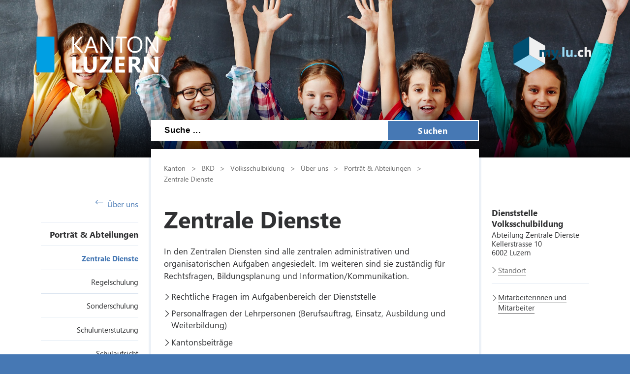

--- FILE ---
content_type: text/html; charset=utf-8
request_url: https://volksschulbildung.lu.ch/ueber_uns/portraet/port_zentrale_dienste
body_size: 35511
content:

<!DOCTYPE html>

    <!--[if lt IE 7]> <html class="no-js lt-ie10 lt-ie9 lt-ie8 lt-ie7" lang="en"> <![endif]-->
    <!--[if IE 7]>    <html class="no-js lt-ie10 lt-ie9 lt-ie8" lang="en"> <![endif]-->
    <!--[if IE 8]>    <html class="no-js lt-ie10 lt-ie9" lang="en"> <![endif]-->
    <!--[if IE 9]>    <html class="no-js lt-ie10" lang="en"> <![endif]-->
    <!--[if gt IE 9]><!--> <html class="no-js" lang="de"> <!--<![endif]-->   
    <head>
        <title>Zentrale Dienste - Kanton Luzern</title>
        <!--[if lt IE 9]>
            <script>
                document.createElement('header');
                document.createElement('nav');
                document.createElement('section');
                document.createElement('footer');
                document.createElement('article');
                document.createElement('video');
                document.createElement('audio');
            </script>
        <![endif]-->
        <meta charset="utf-8" />
        <meta content="Aufgaben der Abteilung Zentrale Dienste der Dienststelle Volksschulbildung des Kantons Luzern." name="description" />
        <meta content="Kanton,Luzern" name="keywords" />
        
        <meta content="" name="KluTags" />
        <meta content="2019-07-08T08:51:31.0000000Z" name="KluUpdated" />
        <meta name="klu.loadbalancer" content="isonline" />
        <meta name="language" content="de" />
        <meta name="robots" content="index,follow" />
        
        <meta name="viewport" content="width=device-width,initial-scale=1" />
        <meta name="format-detection" content="telephone=no" />
        <meta name="WT.sv" content="" />
        

        <style type="text/css">
			:root {
				--tag-name-color: #ffffff;
				--main-color-raw: 70,120,180;
				--main-color: rgb(var(--main-color-raw));
				--main-color-bright: rgba(var(--main-color-raw), 0.5);
				--bright-accent-color: rgba(var(--main-color-raw), 0.2);
				--very-bright-accent-color: rgba(var(--main-color-raw), 0.1);
				--header-image-overlay-color: rgba(var(--main-color-raw), 0);
			}
			.primaryColorFont {color:var(--main-color) !important;}
			.primaryColorBackground {background-color:var(--main-color-raw) !important;}
		</style>
        <link rel="stylesheet" type="text/css" href="/styles/jquery.fancybox.3.5.7.min.css"></link>
        <link rel="stylesheet" type="text/css" href="/styles/swiper.11.2.0.min.css"/>
        <link rel="stylesheet" type="text/css" href="/styles/global.min.css?v=4" />
        <!--Styles fÃ¼r beide Layouts. Todo: Nach Umstellung nach global Ã¼berfÃ¼hren-->
        <link rel="stylesheet" type="text/css" href="/styles/klu-shared.min.css?v=4" />
        <link rel="stylesheet" type="text/css" href="/-/media/Informatik/Dokumente/Scripts/tempNewLayout.css?v=4" />
        <link rel="stylesheet" type="text/css" href="/styles/gridlayout.css" />
        <link rel="stylesheet" type="text/css" href="/styles/Kundenportal/kundenportal_style.css" />
        <link rel="stylesheet" type="text/css" href="/styles/videoJS.8.16.1.min.css"></link>
        <link rel="stylesheet" type="text/css" href="/styles/toastr.2.1.3.min.css" />
        <link rel="stylesheet" type="text/css" href="/styles/css/font-awesome.4.7.0.min.css" />
        <link rel="stylesheet" type="text/css" href="/styles/footable.3.1.6.min.css" />
        <link rel="stylesheet" type="text/css" href="/styles/datatables.2.3.5.min.css" />
        <link rel="stylesheet" type="text/css" href="/styles/jquery.multiselect.2.4.23.min.css" />
        <link rel="stylesheet" type="text/css" href="/styles/cookieconsent.3.0.1.min.css" />
        <style type="text/css">
         
        </style>
        <link rel="apple-touch-icon" sizes="57x57" href="/apple-icon-57x57.png" />
        <link rel="apple-touch-icon" sizes="60x60" href="/apple-icon-60x60.png" />
        <link rel="apple-touch-icon" sizes="72x72" href="/apple-icon-72x72.png" />
        <link rel="apple-touch-icon" sizes="76x76" href="/apple-icon-76x76.png" />
        <link rel="apple-touch-icon" sizes="114x114" href="/apple-icon-114x114.png" />
        <link rel="apple-touch-icon" sizes="120x120" href="/apple-icon-120x120.png" />
        <link rel="apple-touch-icon" sizes="144x144" href="/apple-icon-144x144.png" />
        <link rel="apple-touch-icon" sizes="152x152" href="/apple-icon-152x152.png" />
        <link rel="apple-touch-icon" sizes="180x180" href="/apple-icon-180x180.png" />
        <link rel="icon" type="image/png" sizes="192x192"  href="/android-icon-192x192.png" />
        <link rel="icon" type="image/png" sizes="32x32" href="/favicon-32x32.png" />
        <link rel="icon" type="image/png" sizes="96x96" href="/favicon-96x96.png" />
        <link rel="icon" type="image/png" sizes="16x16" href="/favicon-16x16.png" />
        <meta name="msapplication-TileColor" content="#ffffff" />
        <meta name="msapplication-TileImage" content="/ms-icon-144x144.png" />
        <meta name="theme-color" content="#ffffff" />
        <meta name="google-site-verification" content="wy0iBZ5rkR312vBTC94bwNjbxQ3oUHF7WR45um41iJY" />
        
        <script type="text/javascript">
            // Redesign 2019: Neue Settings
            window.KLU2019 = window.KLU2019 || {};
            window.KLU2019.frontendPath = '/';
            window.KLU2019.searchUrl = '/Suchen?q=';
            window.KLU2019.currentPageId = '5E206464B973417D9408C9080875B08A';
            window.KLU2019.mobileNavigationAPI = '/api/navigation/list';
        </script>
    </head>

    <body id="htmlBody" class="">
        <form method="post" action="/ueber_uns/portraet/port_zentrale_dienste" id="mainform">
<div class="aspNetHidden">
<input type="hidden" name="__VIEWSTATE" id="__VIEWSTATE" value="EsNUVv1A5fy0ayPB36nGXh2uCBObzP5n0V+VYUOCXM4+4gQW/061ypBkeGHUy1KOjDvJFN0m+bxygALZO8/iI8WmfAqDHyTuCuyANPxf7iAC7UkY/TmnnhjLHLaO66voIOGgLzG1yx8FhBIm9+vTmUxrmgfguM7ITP/AJlBjZvzcQi+V/[base64]/2aKwGnejDndfZXW8Qyyit4iJGD1yK/m+3SETDmHKPOsVwaQCtQ1zNPkXFd/FUdtHRHEbR/dND3Bv4D+0VmWm9e/+LIGfqE12vzYhZ1+Pj29hvuV9Mj63zjSMFGcgq+N9GjF595k0lyP0grjqAb0OfTgLwv5nasadp99B1w0fOcEoXZHc26V9RLcGxRqaMNC7YbVhIbKNB5EtOn7qbScCB/UGKL5k3R59MMbbfudQWAvQsN7FlzLSUh5CuanHd2zPl4hWVrq3LutFMGbcvjmu0IIW2ujJ0kHALi5xYkrhPEof+SNVMZcyh0Vja2OkinmXkcpNy7sXf61oWlGPpbNOGto/CntxT22fBVU3QIndwdGhgL+Ng276fFYlMkXcklpSBk9WeXYSsLjzLPWqnIz1Dm9l0h4vc/gd9WjU9kbrGqInYJvaw2I+TcKdvRbDoVA+OWkTfVabi00E67d39wvahVarH3dHCiDFIZxXKaVhhK68+Z52GYGdiRuRnmzLJ0pOqfglIG2LaKxaOrAKwfFFyVIUI82QV0mg6/E+p06v4rOOXDxzD/o4ZJY2wuXfwf7K4Z9JrPG2tvJcxhHtwTR+RoTm+4JBKepPZZTkFaXxXxLabgO651fJCPdOp2gCHB6pHrMh+syp23xEu+bs3rIt769k3v92zEZ6/4zxMKMAL/DH8pHrKC8BbHucRgrkZNIYUdolIPSCBZl3BTjageRKKWVIdz97h+Ysiaai9/7EkPzXnXe7ifVTzaCa8QMIcPcWLGQd+Kr+bwxvfdR0Rfpnc0VgK4G5JuBLfw/1C1cjCLV6Tq8xsXW8NcU1a5Q2x0NZUnwRSaQhomSmMsOWGPWnD49F6MK2oqNGO92vs26i2feq5CfJUFpRO9RED2u4FPJjWfAaH9YRWK+SrRXUfzsIabcpK2FSN74C24s0GyA42k4f8O7C/iREoEFNEV8J26hCtyFSfJpPfkKE2D2JM7ZG7FUpdoAaIU3d0S3u9Q7GqeWE6MlaD0J/rxHr8EMTY8J+n7q6oes2U+d30DlnUay6fRnfCoJWOLcFjG5uDm2q3p+tlyUUhIesxedk9qKiTgpvvhFgXfuWoM55kzQ9sBmt5zB18hTCAe2MKwNnRa6xSr5LoInRUWXu/M4A06x2eeCQb5u/Ibkl5xuX2E6iKwI40Irj7xEf89sw/vEvr+R4K0kYlbDxvxa5VCqbvoA/UU80KWumM7uhSyapP9MEbX8DWZ8K0jgzZ4K6eBwW5nXe4uA2KcyruemhIraH4Anh0h+SeWnExsaqKUaIKznjWdx4yiVwKoZeVZ0TBIBqA0+Z+QOYFvn3gi4cB6mXCTutQe7qaND9zjSZn9LcJs3dnazxX/n5KhgTXllvnSgItldKmFJ/3VReCHm+tOupaAOXvp35Par00nTZJKNtFX0IXXbWvv1S4vZpFxyiBT8lX0yxCJ9+MnzrDKbAEaCrki5qB09fg76xR6eAvEutBHhdZ0SRthyMMmL5t6TSJQNGbeUng3UvMycmuWE1BlvOrQPRFuABj25n8jH6v3Tp36/VDf2c+y1AEnXJwKPUYM8NTMj40/lHlIuTsRZW1/sxqVvPOvAAn1cCmM5oUScfLt9flXAT1FBQDUSLUv9nLumobbqKdDrf//QqnP3+Ym01Qwgp5Uc6zTZi6Fcb+21npgHp6SJXxKniQ2TPxix/olgDRR7DgG7XG+fJOaiHE4fwRRcI5FpRO7wK6gDbSqU9AN4J2ab+e2LQLEAhw+e94deZ1K/FVoT+G7YwvFrAV44rzYI6hj+cGct1TfjDH+gvWUQsvHr1zTfxaCWIPfUqVyirkqZgl/iEfFGSR7Lf6jHbGDeguUxNpfQfCjNVsRMwmu4t5xieNJ8KdHWmTBwmdazrAH3/P3/12Pg1HdntF38fnYjH/yVAapuUkzq8JXefazBw5MkpP1MI1iiUuSG0qmEnDCybS6vUuYl18Zp5NNtNYurXgMBZ6rO7XEOYKYSPb/B56xCMz83pEDl5FkuS9S3zHFy1hgv2NX/Jdr6XzdoXnTq+bZFE7kEiIw4mh0Up0D+zTDaKRqqIcLvtjQDrITcCnLXdhEW6VJyq+uO2AnT3ppOWFNGZT2DIv/wA8Nprw1FG0YF2QfQasjZlILkDVlyrE371sqzOBJFeQ/8hTqMKDhrvXmMNMgQYioEQn0tHWXPips7Z/ef3UjicrgT/epaECsQRWO9VsXVzE8cPC0UMHrxpVhWIw7O4zmNv6S/A3hWwnnP8lC/nGci+2jWfmTH3bHSPO9Ea0fSLzQ5u9cWg/[base64]/Do/7wG7eUCfk0l0o/QdB/9/HSfjQbE0Cm2LvQDfGYP7x5dFkR+w075zTp7/iy2kc+br/0OpHCsR5e7x2n5FKoSmhi8CWX1wP5xwxsCEzcXy9JUssHPnBQOOicPYP1GRtX0Pdvf8cyBnvto0t4lwQ51V15KIW5b9J+GQFEamU9ZA2p6SeaIoJEh9Ej3LzpuEq3QjrftfWCAjfFd/+cI/XgS1ixycd5Zh2IsXFfMoRV0sNFGFpVWS+mu3r0MEjDxg3vdZbzZuuyD61lObxprNugnY3clen/SD/x1V5SwMCf+ALVFC4DDBLPv00uXn3cFMDBliEmw6v7lYyJqjQu0YTBh8e2HVKqbOdfm0gebk8hGCgrz9TYb51PDiJIkh8NVONgHjbfVKbGjf0Sxnm2/rir3JDpUfijP9Tz66vkWRGC87gG9CEKR8jlanwq6elMMA7estNDSOUv5iEeEVLCJcnw88Tq3IuHlTVDLcEc0Gv4vhU0a6ESXkEuu7jUKsWyu60Ctj/ayX7Ww7hX/+m5bS6Pbo6FdfcaGPuL192vETaeqUMwm5Zc0CdmudGykmuOM2v2FECDAZyj/5lhZ6KcfUia/3M4QvvNqBPmkpMeu+PkORiUMSqAtcfFNEfESwt/[base64]/Lp0jo4tHNanoUut8ggB4+kZeQ+5WdgeOkJqOlVFfN50bnav2AaIAzi1/kFgj9hp7bPGmlNz2hHFgvhkXS31Lf2Ywnta22yzIEkIcLgv7kn1c1LC90GAkrBWYmj6hlXvlumG0Rkr2zGE0poXkn/nmc291b0m9rt49sGBSIS3pWTTiuO6cJNRSMf2HxAuueiH/wE+h1x5TC8cTShyvCu/C2IxReJ8sL2f3DuOfj+SeVuYbaxr48+tSk0rXJIH735V35cbPst4O1/N19kf0LX4HRloI1vi5OFn69CQWJyZDzKy//uHfktIxagzhUIF7iRraxoRZKiL4V3xNugQIJSS9UZtYRg4QXgEgF4eKmD5dOT30kT5yBvye5d0JsgnjhSB7fYB7mL9yoytINy/olW9NOb8V5xrpgCnbxsCcgt2UecGLILrcPlwdCCW/qqw3G0/dP5UkKt1egQr6CmRwVdLGSzuvVWnZi0gFgZfjMCSjolAoVm/EHyewyp73B03DKgpd+nWgsXnU2FpYkRGTCUzU6CmimqYny8E08rpiP4U3ThuVwvXcb3X4T2OXAkJWAG8FQJRGzdBVah2d3RmjshZ5JazjFNgWgVgnKXoqPo7TFsF80XqCaoba+Be/m+2rWC3gLIsMhR6Hv7AeuAOs/AcsmCWOnOkPgXI8z9OMhFIQhqeRUbC+FDXknWFZGipuPyfHgOv7mc0iPjeNdFaKb+7pfihcqcYsl46q+BLaYvUKa9VuW5iZGksiuO13Gssk+/jIkhBlPlmSAr6xC89M5lEeeYR0I3haHRIskKX8wKk+gBkEtWRVPN+AxHgYI/QYR/zTRpYC6/[base64]/qc8+VrUTiCy4dV5jPNArZCmrhbzVvYuFan53Ra41CBBi3SJvto5NKfuHoELTpxKefT3hUK2JcOnCC0czTq7u3rWg7NHbDOtgc4sZQjohICIZYUQit1y2w7XsPwQPqCEp" />
</div>

<div class="aspNetHidden">

	<input type="hidden" name="__VIEWSTATEGENERATOR" id="__VIEWSTATEGENERATOR" value="C8330EF8" />
	<input type="hidden" name="__EVENTVALIDATION" id="__EVENTVALIDATION" value="4HrQNd2raB6nAmqn65UQhjopMnBYbKxOgGBfTFkh81uc2LvntTGkOKzOUKkWzti3Jj2OFi5lmBM1sV/8WAKJmB4TG2Z8bi7cGLERq1ZO3FwWaYw1UXEFxj+AHsfEUZYxjWD150wWYW8lMXgwCXEfVFwAibWAwoQqTuDDV4FxtJE=" />
</div>

            <ul class="skiplinks">
                <li>
                    <a accesskey="0" class="skip" href="/" title="Direkt zur Startseite springen">Direkt zur Startseite springen</a>
                </li>
                <li>
                    <a accesskey="1" class="skip" href="#mainNav" title="Direkt zur Navigation springen">Direkt zur Navigation springen</a>
                </li>
                <li>
                    <a accesskey="2" class="skip" href="#mainContent" title="Direkt zum Inhalt springen">Direkt zum Inhalt springen</a>
                </li>
                <li>
                    <a accesskey="4" class="skip" href="#searchBox" title="Direkt zur Suche springen">Direkt zur Suche springen</a>
                </li>
            </ul>
            
            <div class="mobilenavigation">
                <div class="mobilenavigation__header">
                    <button class="mobilenavigation__close-button" type="button"><span class="sprite sprite--cross"><svg viewBox="0 0 500 500"><use xlink:href="#svgicon-cross"/></svg></span></button>
                </div>
                <div class="mobilenavigation__inner">
                    <div class="mobilenavigation__list-container"></div>
                </div>
            </div>
            <div class="page">
                <div id="leftContent">
                    <header class="header" data-slider-interval="300" data-slider-imagecount="1" data-slider-imageinfos='[{"Alt":"","Src":"/-/media/Volksschulbildung/Bilder/header/Headerbild.jpg?rev=2388659b1da34b8ea68f4c773b62da7a&sc_lang=de-CH&hash=DB6B4C192E09B58DAA1AB8BA199756D3"}]' title="" style="background-image: url('/-/media/Volksschulbildung/Bilder/header/Headerbild.jpg?rev=2388659b1da34b8ea68f4c773b62da7a&sc_lang=de-CH&hash=DB6B4C192E09B58DAA1AB8BA199756D3')">
                        <a href="/" title=" " class="header__logo">
                            <svg version="1.1" id="svgLogiLu" xml:space="preserve" width="248" height="74" viewBox="0 0 643.1333 192.09332" xmlns="http://www.w3.org/2000/svg" xmlns:svg="http://www.w3.org/2000/svg">
                                <defs />
                                    <g transform="matrix(1.3333333,0,0,-1.3333333,0,192.09333)">
                                    <g transform="scale(0.1)">
                                        <path class="logoText"
                                            d="M 1792.99,126.238 H 1559.41 V 641.805 H 1417.32 V 10.9883 h 375.67 z m 590.14,515.567 H 2241.04 V 270.531 c 0,-98.543 -39.15,-147.812 -117.45,-147.812 -79.78,0 -119.66,51.031 -119.66,153.09 V 641.805 H 1861.41 V 277.57 c 0,-185.0505 85.63,-277.5817188 256.9,-277.5817188 176.54,0 264.82,94.7305188 264.82,284.1837188 z m 610.26,-515.567 h -317.16 l 316.28,435.942 v 79.625 H 2508.63 V 526.109 h 300.01 L 2485.31,92.8086 V 10.9883 h 508.08 z m 506.14,0 h -236.22 v 144.293 h 206.31 v 115.25 h -206.31 v 140.328 h 221.7 V 641.805 H 3121.22 V 10.9883 h 378.31 z m 556.21,71.274 c -6.16,9.668 -12.98,19.566 -20.46,29.687 -7.48,10.121 -15.33,19.582 -23.53,28.371 -8.22,8.801 -16.72,16.5 -25.52,23.102 -8.8,6.598 -17.89,11.359 -27.27,14.289 v 1.758 c 21.4,6.16 40.83,14.66 58.28,25.519 17.45,10.84 32.34,23.75 44.65,38.711 12.32,14.961 21.85,31.742 28.6,50.371 6.74,18.621 10.11,38.93 10.11,60.922 0,114.375 -76.54,171.563 -229.62,171.563 H 3645.75 V 10.9883 h 142.09 V 252.488 h 38.27 c 8.8,0 16.94,-1.828 24.41,-5.488 7.48,-3.68 14.66,-8.949 21.56,-15.84 6.89,-6.89 13.7,-15.18 20.45,-24.859 6.75,-9.672 13.78,-20.672 21.12,-32.992 l 98.1,-162.3207 h 163.2 z m -203.68,337.836 c 65.99,0 98.98,-27.571 98.98,-82.7 0,-26.398 -9.39,-48.539 -28.15,-66.429 -18.48,-17.59 -42.97,-26.391 -73.47,-26.391 h -61.58 v 175.52 z m 971.39,106.457 H 4689.28 V 292.961 c 0,-43.109 1.17,-71.992 3.52,-86.66 h -1.76 c -9.68,17.008 -20.23,34.168 -31.67,51.469 l -250.3,384.035 H 4255.98 V 10.9883 h 134.17 V 357.629 c 0,45.75 -1.17,79.762 -3.52,102.055 h 1.76 c 5.87,-11.731 16.42,-29.184 31.68,-52.344 L 4680.04,10.9883 h 143.41 V 641.805"
                                            style="fill:#ffffff; fill-opacity:1; fill-rule:nonzero; stroke:none" />
                                        <path class="logoText"
                                            d="m 1566.89,1127.45 270.54,302.65 h -91.94 L 1509.7,1155.16 c -7.04,-7.92 -12.61,-15.11 -16.71,-21.55 h -1.76 v 296.49 h -73.91 V 799.285 h 73.91 v 310.565 h 1.76 c 2.04,-3.81 7.62,-11.15 16.71,-21.99 l 243.7,-288.575 h 102.94 z m 629.05,302.65 H 2119.4 L 1877.46,799.285 h 82.26 l 62.9,176.84 h 267.46 l 66.86,-176.84 h 81.82 z m -148.68,-387.55 98.09,268.77 c 3.81,10.27 7.18,24.34 10.12,42.23 h 1.76 c 3.22,-19.35 6.45,-33.42 9.68,-42.23 l 98.97,-268.77 z m 992.84,387.55 h -73.9 V 985.801 c 0,-43.699 1.46,-74.637 4.4,-92.817 h -1.76 c -3.82,7.621 -12.32,21.7 -25.52,42.231 L 2627.48,1430.1 h -95.9 V 799.285 h 73.9 v 455.735 c 0,44.28 -1.17,73.17 -3.52,86.66 h 2.64 c 5.28,-13.79 12.03,-26.99 20.24,-39.59 l 324.64,-502.805 h 90.62 z m 530.45,0 h -437.69 v -66.87 h 181.67 V 799.285 h 73.91 v 563.945 h 182.11 z m 538.5,-551.631 c 54.55,59.824 81.82,141.211 81.82,244.141 0,94.72 -26.61,171.41 -79.84,230.07 -53.23,58.65 -123.39,87.98 -210.49,87.98 -94.43,0 -169.07,-30.21 -223.91,-90.62 -54.84,-60.42 -82.26,-141.36 -82.26,-242.83 0,-94.43 26.9,-171.116 80.72,-230.062 53.81,-58.949 125.44,-88.421 214.89,-88.421 91.5,0 164.52,29.914 219.07,89.742 z m -53.67,427.141 c 38.71,-45.47 58.07,-109.83 58.07,-193.12 0,-81.24 -19.95,-144.435 -59.83,-189.592 -39.88,-45.168 -94.43,-67.746 -163.64,-67.746 -64.81,0 -117.38,23.68 -157.7,71.043 -40.33,47.36 -60.49,109.895 -60.49,187.615 0,77.71 20.68,140.47 62.03,188.28 41.35,47.8 95.16,71.7 161.44,71.7 68.03,0 121.41,-22.73 160.12,-68.18 z m 768.06,124.49 h -73.9 V 985.801 c 0,-43.699 1.46,-74.637 4.4,-92.817 h -1.76 c -3.82,7.621 -12.32,21.7 -25.51,42.231 L 4410.82,1430.1 h -95.9 V 799.285 h 73.9 v 455.735 c 0,44.28 -1.17,73.17 -3.51,86.66 h 2.64 c 5.27,-13.79 12.02,-26.99 20.23,-39.59 l 324.64,-502.805 h 90.62 V 1430.1"
                                            style="fill:#ffffff; fill-opacity:1; fill-rule:nonzero; stroke:none" />
                                        <path
                                            d="M 0,1429.63 V 12.3008 H 708.668 V 1429.63 H 0"
                                            style="fill:#009FE3; fill-opacity:1; fill-rule:nonzero; stroke:none" />
                                    </g>
                                </g>
                            </svg>
                        </a>
                        <button class="header__mobilenavigation-button" type="button">
                            <span class="header__mobilenavigation-button-text">Navigation</span>
                        </button>
                        
                        <a href="https://my.lu.ch" id="ctl02_lnkMyLuCh" title=" " target="_blank" class="header__myluch">
                            <svg width="158" height="74">
                                <image width="158" height="74" href="/images/my_lu_ch.svg" />
                            </svg>
                        </a>
                        <div id="searchBox" class="layout__search-bar-wrapper">
                            <div class="layout__search-bar header__search-bar gsc-input-box">
                                <input name="ctl02$ctl01$Searchbox" type="text" id="ctl02_ctl01_Searchbox" class="header__search-input" maxlength="100" placeholder="Suche ..." /> 
                                <button class="header__search-submit" type="button">Suchen</button>
                                <script type="text/javascript">
                                    window.KLU2019.SearchBoxId = 'ctl02_ctl01_Searchbox';
                                </script>

                                
                            </div>
                        </div>
                    </header>

                </div>
                <div id="layout" class="layout">
                    
                    <nav id="mainNav" class="layout__navigation">
                        <div class="navigation ">
                            <a href="/ueber_uns" id="ctl03_aBackLink" class="navigation__back-link">
                                <span class="sprite sprite--right-arrow">
                                    <svg viewBox="0 0 500 500">
                                        <use xlink:href="#svgicon-right-arrow" />
                                    </svg>
                                </span>
                                Über uns
                            </a>
                            <span id="ctl03_parentNodeNav" class="navigation__active-parent"><a class="navigation__active-parent-link" href="/ueber_uns/portraet">Porträt & Abteilungen</a></span>
                            
                                    <ul class="navigation__child-list">
                                
                                    
                                        <li class="navigation__child-list-item navigation__list-item--active">
                                            <a class="navigation__child-list-item-link" href="/ueber_uns/portraet/port_zentrale_dienste"
                                               >
                                                Zentrale Dienste
                                            </a>                  
                                        </li>
                                        
                                
                                    
                                        <li class="navigation__child-list-item ">
                                            <a class="navigation__child-list-item-link" href="/ueber_uns/portraet/port_regelschulung"
                                               >
                                                Regelschulung
                                            </a>                  
                                        </li>
                                        
                                
                                    
                                        <li class="navigation__child-list-item ">
                                            <a class="navigation__child-list-item-link" href="/ueber_uns/portraet/port_sonderschulung"
                                               >
                                                Sonderschulung
                                            </a>                  
                                        </li>
                                        
                                
                                    
                                        <li class="navigation__child-list-item ">
                                            <a class="navigation__child-list-item-link" href="/ueber_uns/portraet/port_schulunterstuetzung"
                                               >
                                                Schulunterstützung
                                            </a>                  
                                        </li>
                                        
                                
                                    
                                        <li class="navigation__child-list-item ">
                                            <a class="navigation__child-list-item-link" href="/ueber_uns/portraet/port_schulaufsicht"
                                               >
                                                Schulaufsicht
                                            </a>                  
                                        </li>
                                        
                                
                                    </ul>
                                
                        </div>
                    </nav>
                    
                    
                    
                    

                    <div id="mainContent" class="layout__main">
                        

<div class="breadcrumb">
    
            <nav id="breadcrumb">
            <ul class="breadcrumb__list">
        
            
                    <li class="breadcrumb__list-entry parent">
                        <a class="breadcrumb__link" href="http://www.lu.ch">Kanton</a>
                    </li>
                
        
            
                    <li class="breadcrumb__list-entry parent">
                        <a class="breadcrumb__link" href="http://www.lu.ch/verwaltung/bkd">BKD</a>
                    </li>
                
        
            
                    <li class="breadcrumb__list-entry parent">
                        <a class="breadcrumb__link" href="/">Volksschulbildung</a>
                    </li>
                
        
            
                    <li class="breadcrumb__list-entry parent">
                        <a class="breadcrumb__link" href="/ueber_uns">Über uns</a>
                    </li>
                
        
            
                    <li class="breadcrumb__list-entry parent">
                        <a class="breadcrumb__link" href="/ueber_uns/portraet">Porträt & Abteilungen</a>
                    </li>
                
        
            
                    <li class="breadcrumb__list-entry current">
                        <a class="breadcrumb__link" href="/ueber_uns/portraet/port_zentrale_dienste">Zentrale Dienste</a>
                    </li>
                
        
        </ul>
        </nav>
        
</div>
                        
                        <h1 id="pageTitle">Zentrale Dienste</h1>
                        
                        
                        <div id="maincontent_0_htmlDivPortletHolder" class="richtext portlet textPortlet portletid_45A7628FAA1C44AA927668A2C24AE77A">
    
    
    <p>In den Zentralen Diensten sind alle zentralen administrativen und organisatorischen Aufgaben angesiedelt. Im weiteren sind sie zust&auml;ndig f&uuml;r Rechtsfragen, Bildungsplanung und Information/Kommunikation.</p>
<ul>
    <li>Rechtliche Fragen im Aufgabenbereich der Dienststelle</li>
    <li>Personalfragen der Lehrpersonen (Berufsauftrag, Einsatz, Ausbildung und Weiterbildung)</li>
    <li>Kantonsbeitr&auml;ge</li>
    <li>Schulstatistik</li>
    <li>Bildungsplanung</li>
    <li>Qualit&auml;tsmanagement Volksschulen</li>
    <li>interne und externe Information und Kommunikation</li>
    <li>Ausbildung der Lernenden</li>
    <li>Rechnungswesen</li>
    <li>Zentrale Adressverwaltung</li>
    <li>Versandarbeiten und Postdienst</li>
    <li>Archiv und IDV-Betreuung</li>
</ul>
</div>



                    </div>
                    <div id="rightContent" class="layout__aside">
                        
                        
                        <div id="teaser_0_htmlDivPortletHolder" class="portlet kontakt contact richtext portletid_6693E590BDF44ED98044674BE03F492B">
    
    <h2>Dienststelle Volksschulbildung</h2>
    <p>Abteilung Zentrale Dienste</p>
    <p>Kellerstrasse 10</p>
    
    <p id="teaser_0_htmlpCity">
        6002 
        Luzern<br/><br/>
    </p>
    
    <a id="teaser_0_hypGoogleMap" class="fancybox-map noprint" href="https://maps.google.ch/maps?f=q&amp;q=Dienststelle Volksschulbildung Kellerstrasse 10 6002 Luzern&amp;hl=de&amp;t=m&amp;output=embed&amp;z=17"><span>Standort</span></a>

    
    
    
    

    
    
        
    

    
</div>

<div id="teaser_1_htmlDivPortletHolder" class="richtext portlet textPortlet portletid_EB3FFC3D761C4DA082841AC61B2FA3F0">
    
    
    <ul>
    <li><a href="/ueber_uns/kontakt/mitarbeiterverz_nach_abteilungen#zd" title="Mitarbeiterinnen und Mitarbeiter">Mitarbeiterinnen und Mitarbeiter</a>&nbsp;</li>
</ul>
</div>



                    </div>
                </div>
                

                <footer class="footer">
                    <h1 class="visuallyhidden">Footer</h1>
                    <div class="footer__content">
                        
                        <ul class="footer__content-linklist">
                            <li class="footer__content-link-item footer__content-link-item--copyright">
                                <a id="ctl05_lnkCopyright" class="footer__content-link" href="https://www.lu.ch">&copy; 2026 Kanton Luzern</a><span class="line"></span>
                            </li>
                            <li class="footer__content-link-item footer__content-link-item--imprint">
                                <a id="ctl05_lnkImprint" class="footer__content-link" href="/Impressum">Impressum</a><span class="line"></span>
                            </li>
                            <li class="footer__content-link-item footer__content-link-item--disclaim">
                                <a id="ctl05_lnkDisclaimer" class="footer__content-link" href="/Disclaimer">Disclaimer</a>
                            </li>
                        </ul>
                        <ul id="ctl05_ulSocialMedia" class="footer__content-social-media">
                            
                            
                            <li id="ctl05_liBluesky" class="footer__content-social-media-item footer__content-social-media-item--bluesky">
                                <a id="ctl05_lnkBluesky" title="Bluesky" class="footer__content-social-media-item-url" href="https://bsky.app/profile/kantonluzern.bsky.social" target="_blank"><span class="sprite sprite--bluesky"><svg viewBox="0 0 500 500"><use xlink:href="#svgicon-bluesky"/></svg></span></a>
                            </li>
                            <li id="ctl05_liLinkedIn" class="footer__content-social-media-item footer__content-social-media-item--linkedin">
                                <a id="ctl05_lnkLinkedIn" title="LinkedIn" class="footer__content-social-media-item-url" href="https://www.linkedin.com/company/kanton-Luzern" target="_blank"><span class="sprite sprite--linkedin"><svg viewBox="0 0 500 500"><use xlink:href="#svgicon-linkedin"/></svg></span></a>
                            </li>
                            <li id="ctl05_liInstagram" class="footer__content-social-media-item footer__content-social-media-item--instagram">
                                <a id="ctl05_lnkInstagram" title="Instagram" class="footer__content-social-media-item-url" href="https://www.instagram.com/kantonluzern" target="_blank"><span class="sprite sprite--instagram"><svg viewBox="0 0 500 500" style="width: 2.8rem; height: 2.8rem; margin-top:-0.2rem"><use xlink:href="#svgicon-instagram"/></svg></span></a>
                            </li>
                            <li id="ctl05_liFacebook" class="footer__content-social-media-item footer__content-social-media-item--facebook">
                                <a id="ctl05_lnkFacebook" title="Facebook" class="footer__content-social-media-item-url" href="https://www.facebook.com/KantonLuzern" target="_blank"><span class="sprite sprite--facebook"><svg viewBox="0 0 500 500"><use xlink:href="#svgicon-facebook"/></svg></span></a>
                            </li>
                            
                        </ul>
                    </div>
                </footer>

            </div>
        </form>
        
        <script type="text/javascript" src="/scripts/libs/jquery-3.7.1.min.js"></script>
        <script type="text/javascript" src="/scripts/libs/jquery-migrate-3.4.1.min.js"></script>
    
        <script type="text/javascript" src="/scripts/plugins.202505.min.js"></script>

        <script type="text/javascript" src="/scripts/videoJS.8.16.1.min.js"></script>
        

        <script type="text/javascript" src="/scripts/moment-with-locales.2.30.1.min.js"></script>
        <script type="text/javascript" src="/scripts/datepicker-de.js"></script><!-- deutsche Ãœbersetzung fÃ¼r Datepicker -->
        <script type="text/javascript" src="/scripts/jquery-autosize-6.0.1.min.js"></script>
        <script type="text/javascript" src="/scripts/jQuery.fileinput.js"></script>
        <script type="text/javascript" src="/scripts/jquery.maskedinput.js"></script>
        <script type="text/javascript" src="/scripts/jquery.multiselect.2.4.23.min.js"></script>

        <script type="text/javascript" src="/scripts/libs/footable.3.1.6.min.js"></script>
        <script type="text/javascript" src="/scripts/datatables.2.3.5.min.js"></script>
        <script type="text/javascript" src="/scripts/chart.4.4.1.umd.min.js"></script>
        <script type="text/javascript" src="/scripts/slick-1.8.1.js"></script>
        <script type="text/javascript" src="/scripts/toastr.2.1.3.min.js"></script>
        <script type="text/javascript" src="/scripts/cookieconsent.umd.3.0.1.min.js"></script>
        <script type="text/javascript" src="/scripts/swiper.11.2.0.min.js"></script>
        <script type="text/javascript" src="https://chat.aiaibot.com/bootstrap.js" data-aiaibot-key="dd2cf7f3-3fbe-4684-bacc-ccebf741e95b" defer></script>

        <script type="text/javascript" src="/scripts/legacy.min.js?v=4"></script>
        <script type="text/javascript" src="/scripts/legacy.2.js?v=4"></script>
        <script type="text/javascript" src="/scripts/global.2.js?v=4" ></script>
        <script type="text/javascript" src="/scripts/global.min.js?v=4"></script>

        

        <script type="text/javascript">
            
        </script>

        
            <script type="text/javascript">
                CookieConsent.run({
                    cookie: {
                        domain: "lu.ch",
                        expiresAfterDays: 182
                    },
                    guiOptions: {
                        consentModal: {
                            layout: "bar",
                            position: "bottom",
                        }
                    },
                    categories: {
                        necessary: {
                            readOnly: true
                        },
                        functionality: {}
                    },
                    language: {
                        default: "de",
                        translations: {
                            de: {
                                consentModal: {
                                    description: "Diese Website verwendet ausschliesslich notwendige Cookies.&nbsp;Zur anonymisierten Auswertung der Besuchszahlen setzen wir das datenschutzfreundliche Analysetool Matomo ein.&nbsp;Durch Klicken auf&nbsp;&laquo;OK&raquo; best&auml;tigen Sie, dass Sie diesen Hinweis zur Kenntnis genommen haben.",
                                    acceptAllBtn: "Ok",
                                    footer: "<a href=\"/disclaimer\">Weitere Informationen</a>"
                                }
                            }
                        }
                    },
                    disablePageInteraction: false
                });
            </script>
        

        
            <script type="text/javascript">
                // Matomo-Site-ID muss auf dem Website-Item gesetzt werden
                var matomoSiteId = '87';

                var _paq = _paq || [];
                _paq.push(['trackPageView']);
                _paq.push(['enableLinkTracking']);
                (function () {
                    var u = "https://luzern.web-analytics.ch/";
                    _paq.push(['setTrackerUrl', u + 'piwik.php']);
                    _paq.push(['setSiteId', matomoSiteId]);
                    var d = document, g = d.createElement('script'), s = d.getElementsByTagName('script')[0];
                    g.type = 'text/javascript'; g.async = true; g.defer = true; g.src = u + 'piwik.js'; s.parentNode.insertBefore(g, s);
                })();
            </script>
        

    </body>
</html>




--- FILE ---
content_type: text/css
request_url: https://volksschulbildung.lu.ch/styles/footable.3.1.6.min.css
body_size: 20905
content:
.footable .btn, .footable .caret { display: inline-block; vertical-align: middle } .footable-details.table, .footable-details.table *, .footable.table, .footable.table * { -webkit-box-sizing: border-box; -moz-box-sizing: border-box; box-sizing: border-box } .footable-details.table th, .footable.table th { text-align: left } .footable-details.table, .footable.table { width: 100%; max-width: 100%; margin-bottom: 20px } .footable-details.table>caption+thead>tr:first-child>td, .footable-details.table>caption+thead>tr:first-child>th, .footable-details.table>colgroup+thead>tr:first-child>td, .footable-details.table>colgroup+thead>tr:first-child>th, .footable-details.table>thead:first-child>tr:first-child>td, .footable-details.table>thead:first-child>tr:first-child>th, .footable.table>caption+thead>tr:first-child>td, .footable.table>caption+thead>tr:first-child>th, .footable.table>colgroup+thead>tr:first-child>td, .footable.table>colgroup+thead>tr:first-child>th, .footable.table>thead:first-child>tr:first-child>td, .footable.table>thead:first-child>tr:first-child>th { border-top: 0 } .footable-details.table>tbody>tr>td, .footable-details.table>tbody>tr>th, .footable-details.table>tfoot>tr>td, .footable-details.table>tfoot>tr>th, .footable-details.table>thead>tr>td, .footable-details.table>thead>tr>th, .footable.table>tbody>tr>td, .footable.table>tbody>tr>th, .footable.table>tfoot>tr>td, .footable.table>tfoot>tr>th, .footable.table>thead>tr>td, .footable.table>thead>tr>th { padding: 8px; line-height: 1.42857143; vertical-align: top; border-top: 1px solid #ddd } .footable-details.table>thead>tr>td, .footable-details.table>thead>tr>th, .footable.table>thead>tr>td, .footable.table>thead>tr>th { vertical-align: bottom; border-bottom: 2px solid #ddd } .footable-details.table-condensed>tbody>tr>td, .footable-details.table-condensed>tbody>tr>th, .footable-details.table-condensed>tfoot>tr>td, .footable-details.table-condensed>tfoot>tr>th, .footable-details.table-condensed>thead>tr>td, .footable-details.table-condensed>thead>tr>th, .footable.table-condensed>tbody>tr>td, .footable.table-condensed>tbody>tr>th, .footable.table-condensed>tfoot>tr>td, .footable.table-condensed>tfoot>tr>th, .footable.table-condensed>thead>tr>td, .footable.table-condensed>thead>tr>th { padding: 5px } .footable-details.table-bordered, .footable-details.table-bordered>tbody>tr>td, .footable-details.table-bordered>tbody>tr>th, .footable-details.table-bordered>tfoot>tr>td, .footable-details.table-bordered>tfoot>tr>th, .footable-details.table-bordered>thead>tr>td, .footable-details.table-bordered>thead>tr>th, .footable.table-bordered, .footable.table-bordered>tbody>tr>td, .footable.table-bordered>tbody>tr>th, .footable.table-bordered>tfoot>tr>td, .footable.table-bordered>tfoot>tr>th, .footable.table-bordered>thead>tr>td, .footable.table-bordered>thead>tr>th { border: 1px solid #ddd } .footable-details.table-bordered>thead>tr>td, .footable-details.table-bordered>thead>tr>th, .footable.table-bordered>thead>tr>td, .footable.table-bordered>thead>tr>th { border-bottom-width: 2px } .footable-details.table-striped>tbody>tr:nth-child(odd), .footable.table-striped>tbody>tr:nth-child(odd) { background-color: #f9f9f9 } .footable-details.table-hover>tbody>tr:hover, .footable.table-hover>tbody>tr:hover { background-color: #f5f5f5 } .footable .btn { padding: 6px 12px; margin-bottom: 0; font-size: 14px; font-weight: 400; line-height: 1.42857143; text-align: center; white-space: nowrap; -ms-touch-action: manipulation; touch-action: manipulation; cursor: pointer; -webkit-appearance: button; -webkit-user-select: none; -moz-user-select: none; -ms-user-select: none; user-select: none; background-image: none; border: 1px solid transparent; border-radius: 4px; overflow: visible; text-transform: none } .footable .btn.focus, .footable .btn:focus, .footable .btn:hover { color: #333; text-decoration: none } .footable .btn-default { color: #333; background-color: #fff; border-color: #ccc } .footable .btn-default.active, .footable .btn-default.focus, .footable .btn-default:active, .footable .btn-default:focus, .footable .btn-default:hover, .footable .open>.dropdown-toggle.btn-default { color: #333; background-color: #e6e6e6; border-color: #adadad } .footable .btn-primary { color: #fff; background-color: #337ab7; border-color: #2e6da4 } .footable .btn-primary.active, .footable .btn-primary.focus, .footable .btn-primary:active, .footable .btn-primary:focus, .footable .btn-primary:hover, .footable .open>.dropdown-toggle.btn-primary { color: #fff; background-color: #286090; border-color: #204d74 } .footable .btn-group, .footable .btn-group-vertical { position: relative; display: inline-block; vertical-align: middle } .footable .btn-group>.btn:first-child:not(:last-child):not(.dropdown-toggle) { border-top-right-radius: 0; border-bottom-right-radius: 0 } .footable .btn-group>.btn:first-child { margin-left: 0 } .footable .btn-group-vertical>.btn, .footable .btn-group>.btn { position: relative; float: left } .footable .btn-group-xs>.btn, .footable .btn-xs { padding: 1px 5px; font-size: 12px; line-height: 1.5; border-radius: 3px } .footable .btn-group-sm>.btn, .footable .btn-sm { padding: 5px 10px; font-size: 12px; line-height: 1.5; border-radius: 3px } .footable .btn-group-lg>.btn, .footable .btn-lg { padding: 10px 16px; font-size: 18px; line-height: 1.3333333; border-radius: 6px } .footable .caret { width: 0; height: 0; margin-left: 2px; border-top: 4px solid; border-right: 4px solid transparent; border-left: 4px solid transparent } .footable .btn .caret { margin-left: 0 } .form-group { margin-bottom: 15px } .footable .form-control { display: block; width: 100%; height: 34px; padding: 6px 12px; margin: 0; font-family: inherit; font-size: 14px; line-height: 1.42857143; color: #555; background-color: #fff; background-image: none; border: 1px solid #ccc; border-radius: 4px; -webkit-box-shadow: inset 0 1px 1px rgba(0, 0, 0, .075); box-shadow: inset 0 1px 1px rgba(0, 0, 0, .075); -webkit-transition: border-color ease-in-out .15s, -webkit-box-shadow ease-in-out .15s; -o-transition: border-color ease-in-out .15s, box-shadow ease-in-out .15s; transition: border-color ease-in-out .15s, box-shadow ease-in-out .15s } .footable .input-group { position: relative; display: table; border-collapse: separate } .footable .input-group .form-control { position: relative; z-index: 2; float: left; width: 100%; margin-bottom: 0 } .footable .input-group-btn { position: relative; font-size: 0 } .footable .input-group-addon, .footable .input-group-btn { width: 1%; white-space: nowrap; vertical-align: middle } .footable .input-group .form-control, .footable .input-group-addon, .footable .input-group-btn { display: table-cell } .footable .input-group-btn:last-child>.btn, .footable .input-group-btn:last-child>.btn-group, .footable .input-group-btn>.btn+.btn { margin-left: -1px } .footable .input-group-btn>.btn { position: relative } .footable .input-group-btn>.btn:active, .footable .input-group-btn>.btn:focus, .footable .input-group-btn>.btn:hover { z-index: 2 } .footable .input-group .form-control:first-child, .footable .input-group-addon:first-child, .footable .input-group-btn:first-child>.btn, .footable .input-group-btn:first-child>.btn-group>.btn, .footable .input-group-btn:first-child>.dropdown-toggle, .footable .input-group-btn:last-child>.btn-group:not(:last-child)>.btn, .footable .input-group-btn:last-child>.btn:not(:last-child):not(.dropdown-toggle) { border-top-right-radius: 0; border-bottom-right-radius: 0 } .footable .input-group .form-control:last-child, .footable .input-group-addon:last-child, .footable .input-group-btn:first-child>.btn-group:not(:first-child)>.btn, .footable .input-group-btn:first-child>.btn:not(:first-child), .footable .input-group-btn:last-child>.btn, .footable .input-group-btn:last-child>.btn-group>.btn, .footable .input-group-btn:last-child>.dropdown-toggle { border-top-left-radius: 0; border-bottom-left-radius: 0 } .footable .checkbox, .footable .radio { position: relative; display: block; margin-top: 10px; margin-bottom: 10px } .footable .checkbox label, .footable .radio label { max-width: 100%; min-height: 20px; padding-left: 20px; margin-bottom: 0; font-weight: 400; cursor: pointer } .footable .checkbox input[type=checkbox], .footable .checkbox-inline input[type=checkbox], .footable .radio input[type=radio], .footable .radio-inline input[type=radio] { position: absolute; margin: 4px 0 0 -20px; line-height: normal } .footable .dropdown-menu { position: absolute; top: 100%; left: 0; z-index: 1000; display: none; float: left; min-width: 160px; padding: 5px 0; margin: 2px 0 0; font-size: 14px; text-align: left; list-style: none; background-color: #fff; -webkit-background-clip: padding-box; background-clip: padding-box; border: 1px solid #ccc; border: 1px solid rgba(0, 0, 0, .15); border-radius: 4px; -webkit-box-shadow: 0 6px 12px rgba(0, 0, 0, .175); box-shadow: 0 6px 12px rgba(0, 0, 0, .175) } .footable .open>.dropdown-menu { display: block } .footable .dropdown-menu-right { right: 0; left: auto } .footable .dropdown-menu>li>a { display: block; padding: 3px 20px; clear: both; font-weight: 400; line-height: 1.42857143; color: #333; white-space: nowrap } .footable .dropdown-menu>li>a:focus, .footable .dropdown-menu>li>a:hover { color: #262626; text-decoration: none; background-color: #f5f5f5 } .footable .pagination { display: inline-block; padding-left: 0; margin: 20px 0; border-radius: 4px } .footable .pagination>li { display: inline } .footable .pagination>li:first-child>a, .footable .pagination>li:first-child>span { margin-left: 0; border-top-left-radius: 4px; border-bottom-left-radius: 4px } .footable .pagination>li>a, .footable .pagination>li>span { position: relative; float: left; padding: 6px 12px; margin-left: -1px; line-height: 1.42857143; color: #337ab7; text-decoration: none; background-color: #fff; border: 1px solid #ddd } .footable .pagination>li>a:focus, .footable .pagination>li>a:hover, .footable .pagination>li>span:focus, .footable .pagination>li>span:hover { color: #23527c; background-color: #eee; border-color: #ddd } .footable .pagination>.active>a, .footable .pagination>.active>a:focus, .footable .pagination>.active>a:hover, .footable .pagination>.active>span, .footable .pagination>.active>span:focus, .footable .pagination>.active>span:hover { z-index: 2; color: #fff; cursor: default; background-color: #337ab7; border-color: #337ab7 } .footable .pagination>.disabled>a, .footable .pagination>.disabled>a:focus, .footable .pagination>.disabled>a:hover, .footable .pagination>.disabled>span, .footable .pagination>.disabled>span:focus, .footable .pagination>.disabled>span:hover { color: #777; cursor: not-allowed; background-color: #fff; border-color: #ddd } .footable .label { display: inline; padding: .2em .6em .3em; font-size: 75%; font-weight: 700; line-height: 1; color: #fff; text-align: center; white-space: nowrap; vertical-align: baseline; border-radius: .25em } .footable .label-default { background-color: #777 } .footable-loader.well { min-height: 20px; padding: 19px; margin-bottom: 20px; background-color: #f5f5f5; border: 1px solid #e3e3e3; border-radius: 4px; -webkit-box-shadow: inset 0 1px 1px rgba(0, 0, 0, .05); box-shadow: inset 0 1px 1px rgba(0, 0, 0, .05) } .footable .sr-only { position: absolute; width: 1px; height: 1px; padding: 0; margin: -1px; overflow: hidden; clip: rect(0, 0, 0, 0); border: 0 } table.footable-details, table.footable>thead>tr.footable-filtering>th div.form-group { margin-bottom: 0 } @media (min-width:768px) { .footable .form-inline .form-group { display: inline-block; margin-bottom: 0; vertical-align: middle } .footable .form-inline .form-control { display: inline-block; width: auto; vertical-align: middle } .footable .form-inline .input-group { display: inline-table; vertical-align: middle } .footable .form-inline .input-group .form-control, .footable .form-inline .input-group .input-group-addon, .footable .form-inline .input-group .input-group-btn { width: auto } .footable .form-inline .input-group>.form-control { width: 100% } } table.footable, table.footable-details { position: relative; width: 100%; border-spacing: 0; border-collapse: collapse } table.footable-hide-fouc { display: none } table>tbody>tr>td>span.footable-toggle { margin-right: 8px; opacity: .3 } table>tbody>tr>td>span.footable-toggle.last-column { margin-left: 8px; float: right } table.table-condensed>tbody>tr>td>span.footable-toggle { margin-right: 5px } table.footable-details>tbody>tr>th:nth-child(1) { min-width: 40px; width: 120px } table.footable-details>tbody>tr>td:nth-child(2) { word-break: break-all } table.footable-details>tbody>tr:first-child>td, table.footable-details>tbody>tr:first-child>th, table.footable-details>tfoot>tr:first-child>td, table.footable-details>tfoot>tr:first-child>th, table.footable-details>thead>tr:first-child>td, table.footable-details>thead>tr:first-child>th { border-top-width: 0 } table.footable-details.table-bordered>tbody>tr:first-child>td, table.footable-details.table-bordered>tbody>tr:first-child>th, table.footable-details.table-bordered>tfoot>tr:first-child>td, table.footable-details.table-bordered>tfoot>tr:first-child>th, table.footable-details.table-bordered>thead>tr:first-child>td, table.footable-details.table-bordered>thead>tr:first-child>th { border-top-width: 1px } div.footable-loader { vertical-align: middle; text-align: center; height: 300px; position: relative } div.footable-loader>span.fooicon { display: inline-block; opacity: .3; font-size: 30px; line-height: 32px; width: 32px; height: 32px; margin-top: -16px; margin-left: -16px; position: absolute; top: 50%; left: 50%; -webkit-animation: fooicon-spin-r 2s infinite linear; animation: fooicon-spin-r 2s infinite linear } table.footable>tbody>tr.footable-empty>td { vertical-align: middle; text-align: center; font-size: 30px } table.footable>tbody>tr>td, table.footable>tbody>tr>th { display: none } table.footable>tbody>tr.footable-detail-row>td, table.footable>tbody>tr.footable-detail-row>th, table.footable>tbody>tr.footable-empty>td, table.footable>tbody>tr.footable-empty>th { display: table-cell } @-webkit-keyframes fooicon-spin-r { 0% { -webkit-transform: rotate(0); transform: rotate(0) } 100% { -webkit-transform: rotate(359deg); transform: rotate(359deg) } } @keyframes fooicon-spin-r { 0% { -webkit-transform: rotate(0); transform: rotate(0) } 100% { -webkit-transform: rotate(359deg); transform: rotate(359deg) } } .fooicon { display: inline-block; font-size: inherit; font-family: FontAwesome!important; font-style: normal; font-weight: 400; line-height: 1; text-rendering: auto; -webkit-font-smoothing: antialiased; -moz-osx-font-smoothing: grayscale; transform: translate(0, 0) } .fooicon:after, .fooicon:before { -webkit-box-sizing: border-box; -moz-box-sizing: border-box; box-sizing: border-box } .fooicon-loader:before { content: "\f01e" } .fooicon-plus:before { content: "\f067" } .fooicon-minus:before { content: "\f068" } .fooicon-search:before { content: "\f002" } .fooicon-remove:before { content: "\f00d" } .fooicon-sort:before { content: "\f0dc" } .fooicon-sort-asc:before { content: "\f160" } .fooicon-sort-desc:before { content: "\f161" } .fooicon-pencil:before { content: "\f040" } .fooicon-trash:before { content: "\f1f8" } .fooicon-eye-close:before { content: "\f070" } .fooicon-flash:before { content: "\f0e7" } .fooicon-cog:before { content: "\f013" } .fooicon-stats:before { content: "\f080" } table.footable>thead>tr.footable-filtering>th { border-bottom-width: 1px; font-weight: 400 } .footable-filtering-external.footable-filtering-right, table.footable.footable-filtering-right>thead>tr.footable-filtering>th, table.footable>thead>tr.footable-filtering>th { text-align: right } .footable-filtering-external.footable-filtering-left, table.footable.footable-filtering-left>thead>tr.footable-filtering>th { text-align: left } .footable-filtering-external.footable-filtering-center, .footable-paging-external.footable-paging-center, table.footable-paging-center>tfoot>tr.footable-paging>td, table.footable.footable-filtering-center>thead>tr.footable-filtering>th, table.footable>tfoot>tr.footable-paging>td { text-align: center } table.footable>thead>tr.footable-filtering>th div.form-group+div.form-group { margin-top: 5px } table.footable>thead>tr.footable-filtering>th div.input-group { width: 100% } .footable-filtering-external ul.dropdown-menu>li>a.checkbox, table.footable>thead>tr.footable-filtering>th ul.dropdown-menu>li>a.checkbox { margin: 0; display: block; position: relative } .footable-filtering-external ul.dropdown-menu>li>a.checkbox>label, table.footable>thead>tr.footable-filtering>th ul.dropdown-menu>li>a.checkbox>label { display: block; padding-left: 20px } .footable-filtering-external ul.dropdown-menu>li>a.checkbox input[type=checkbox], table.footable>thead>tr.footable-filtering>th ul.dropdown-menu>li>a.checkbox input[type=checkbox] { position: absolute; margin-left: -20px } @media (min-width:768px) { table.footable>thead>tr.footable-filtering>th div.input-group { width: auto } table.footable>thead>tr.footable-filtering>th div.form-group { margin-left: 2px; margin-right: 2px } table.footable>thead>tr.footable-filtering>th div.form-group+div.form-group { margin-top: 0 } } table.footable>tbody>tr>td.footable-sortable, table.footable>tbody>tr>th.footable-sortable, table.footable>tfoot>tr>td.footable-sortable, table.footable>tfoot>tr>th.footable-sortable, table.footable>thead>tr>td.footable-sortable, table.footable>thead>tr>th.footable-sortable { position: relative; padding-right: 30px; cursor: pointer } td.footable-sortable>span.fooicon, th.footable-sortable>span.fooicon { position: absolute; right: 6px; top: 50%; margin-top: -7px; opacity: 0; transition: opacity .3s ease-in } td.footable-sortable.footable-asc>span.fooicon, td.footable-sortable.footable-desc>span.fooicon, td.footable-sortable:hover>span.fooicon, th.footable-sortable.footable-asc>span.fooicon, th.footable-sortable.footable-desc>span.fooicon, th.footable-sortable:hover>span.fooicon { opacity: 1 } table.footable-sorting-disabled td.footable-sortable.footable-asc>span.fooicon, table.footable-sorting-disabled td.footable-sortable.footable-desc>span.fooicon, table.footable-sorting-disabled td.footable-sortable:hover>span.fooicon, table.footable-sorting-disabled th.footable-sortable.footable-asc>span.fooicon, table.footable-sorting-disabled th.footable-sortable.footable-desc>span.fooicon, table.footable-sorting-disabled th.footable-sortable:hover>span.fooicon { opacity: 0; visibility: hidden } .footable-paging-external ul.pagination, table.footable>tfoot>tr.footable-paging>td>ul.pagination { margin: 10px 0 0 } .footable-paging-external span.label, table.footable>tfoot>tr.footable-paging>td>span.label { display: inline-block; margin: 0 0 10px; padding: 4px 10px } .footable-paging-external.footable-paging-left, table.footable-paging-left>tfoot>tr.footable-paging>td { text-align: left } .footable-paging-external.footable-paging-right, table.footable-editing-right td.footable-editing, table.footable-editing-right tr.footable-editing, table.footable-paging-right>tfoot>tr.footable-paging>td { text-align: right } ul.pagination>li.footable-page { display: none } ul.pagination>li.footable-page.visible { display: inline } td.footable-editing { width: 90px; max-width: 90px } table.footable-editing-no-delete td.footable-editing, table.footable-editing-no-edit td.footable-editing, table.footable-editing-no-view td.footable-editing { width: 70px; max-width: 70px } table.footable-editing-no-delete.footable-editing-no-view td.footable-editing, table.footable-editing-no-edit.footable-editing-no-delete td.footable-editing, table.footable-editing-no-edit.footable-editing-no-view td.footable-editing { width: 50px; max-width: 50px } table.footable-editing-no-edit.footable-editing-no-delete.footable-editing-no-view td.footable-editing, table.footable-editing-no-edit.footable-editing-no-delete.footable-editing-no-view th.footable-editing { width: 0; max-width: 0; display: none!important } table.footable-editing-left td.footable-editing, table.footable-editing-left tr.footable-editing { text-align: left } table.footable-editing button.footable-add, table.footable-editing button.footable-hide, table.footable-editing-show button.footable-show, table.footable-editing.footable-editing-always-show button.footable-hide, table.footable-editing.footable-editing-always-show button.footable-show, table.footable-editing.footable-editing-always-show.footable-editing-no-add tr.footable-editing { display: none } table.footable-editing.footable-editing-always-show button.footable-add, table.footable-editing.footable-editing-show button.footable-add, table.footable-editing.footable-editing-show button.footable-hide { display: inline-block }

--- FILE ---
content_type: application/javascript
request_url: https://volksschulbildung.lu.ch/scripts/legacy.2.js?v=4
body_size: 3961
content:
function getWidth(b){var a=b.slice(b.indexOf("?")+1);return(a.substring(a.indexOf("=")+1))}function spamschutz(c,b){var a="mailto:"+c+"@"+b;document.location.href=a}function ValidateControls(c){window.scrollTo=function(){};var d=Page_ClientValidate(c);if(!d){var a=new Array();for(var b=0;b<Page_Validators.length;b++){if(!Page_Validators[b].isvalid){if(jQuery.inArray(Page_Validators[b].controltovalidate,a)==-1){a.push(Page_Validators[b].controltovalidate)}if(!jQuery("#"+Page_Validators[b].controltovalidate).hasClass("validationerror")){jQuery("#"+Page_Validators[b].controltovalidate).addClass("validationerror").blur(function(){ValidateControls(c)})}}else{if(jQuery.inArray(Page_Validators[b].controltovalidate,a)==-1){jQuery("#"+Page_Validators[b].controltovalidate).removeClass("validationerror")}}}}else{for(var b=0;b<Page_Validators.length;b++){jQuery("#"+Page_Validators[b].controltovalidate).removeClass("validationerror")}}KLU.Forms.CheckForErrors(jQuery("select"));return d}function ValidateFirst(b,a){var c;c=ValidateControls(a);if(c){DisableButton(b)}return c}function DisableButton(a){if(a!=null){a.value="Bitte warten...";a.disabled=true}}function OnDateValidate(e,d){e.errormessage="";if(e.attributes["data-invaliddatemsg"]){e.errormessage=e.attributes["data-invaliddatemsg"].value}var g=null;if(e.attributes["data-minDate"]){g=e.attributes["data-minDate"].value}var h=null;if(e.attributes["data-maxDate"]){h=e.attributes["data-maxDate"].value}var b=jQuery("#"+e.controltovalidate);if(jQuery(b).is(":hidden")){d.IsValid=true;return}var a=b.val();if(!a){d.IsValid=false;return}var f="(^[1-9]{1}|0[1-9]|[12][0-9]|3[01])[\\.]([1-9]{1}|0[1-9]|1[012])[\\.](\\d{2}|)\\d\\d(([ ]([0-1]{1}\\d|2[0-3]{1}):([0-5]{1}\\d))?)(?!.)";if(!a.match(f)){d.IsValid=false;b.addClass("validationerror")}else{var c=GetDateByStr(a);if(!IsDateValid(a)){d.IsValid=false;b.addClass("validationerror");return}if(!g&&!h){return}g=GetDateByStr(g);h=GetDateByStr(h);if(c<g||c>h){d.IsValid=false;e.errormessage=e.attributes["data-invaliddaterangemsg"].value;b.addClass("validationerror")}else{d.IsValid=true;b.removeClass("validationerror")}}}function IsDateValid(b){var f=b.split(".");var a=f[0];var e=f[1];var c=f[2];if(c<1000||c>3000||e==0||e>12){return false}var d=[31,28,31,30,31,30,31,31,30,31,30,31];if(c%400==0||(c%100!=0&&c%4==0)){d[1]=29}return a>0&&a<=d[e-1]}function GetDateByStr(a){var d=a.split(".");var c=d[2];if(c.length==2){c=new Date().getFullYear().toString().substring(0,2)+c}var b=new Date(c,d[1]-1,d[0]);return b}function ShowConfirmDialog(a){if(confirm(a)){return true}return false}function isValidDate(a){var b=a.split(".");var c=new Date(b[2]+"/"+b[1]+"/"+b[0]);return !!(c&&(c.getMonth()+1)==b[1]&&c.getDate()==Number(b[0]))}function convertDateStringToTicks(a){var b=a.split(".");var c=new Date(b[2]+"/"+b[1]+"/"+b[0]);return((c.getTime()*10000)+621355968000000000)}function isValidPensum(b){const a="^(([1-9][0-9]%|100%)|([1-9][0-9]|100)-([1-9][0-9]%|100%))$";if(b.match(a)){return true}return false}function changePensumValue(c){var a=c;const b="^([1-9][0-9]|100)-([1-9][0-9]%|100%)$";if(c.match(b)){c=c.replace("%","").split("-");if(parseInt(c[1]<100)){c[1]="0"+c[1]}a="0"+c[0]+c[1]}else{c=c.replace("%","");if(c<100){c="0"+c}a=c}return a}if(jQuery(".newsort").attr("class")!==undefined){FooTable.Column.extend("sortValue",function(b){var a=b.innerHTML+"";var d=document.createElement("div");d.innerHTML=a;var c=d.textContent||d.innerText||"";c=c.replace(/[\n\r]+/g,"");c=c.replace(/\s{2,10}/g," ");c=c.trim();c=c.replace(/\u00c4/g,"Ae");c=c.replace(/\u00e4/g,"ae");c=c.replace(/\u00d6/g,"Oe");c=c.replace(/\u00f6/g,"oe");c=c.replace(/\u00dc/g,"Ue");c=c.replace(/\u00fc/g,"ue");c=c.replace(/Ä/g,"Ae");c=c.replace(/ä/g,"ae");c=c.replace(/Ö/g,"Oe");c=c.replace(/ö/g,"oe");c=c.replace(/Ü/g,"Ue");c=c.replace(/ü/g,"ue");if(isValidDate(c)){c=convertDateStringToTicks(c);return c}if(isValidPensum(c)){c=changePensumValue(c);return c}return c})};